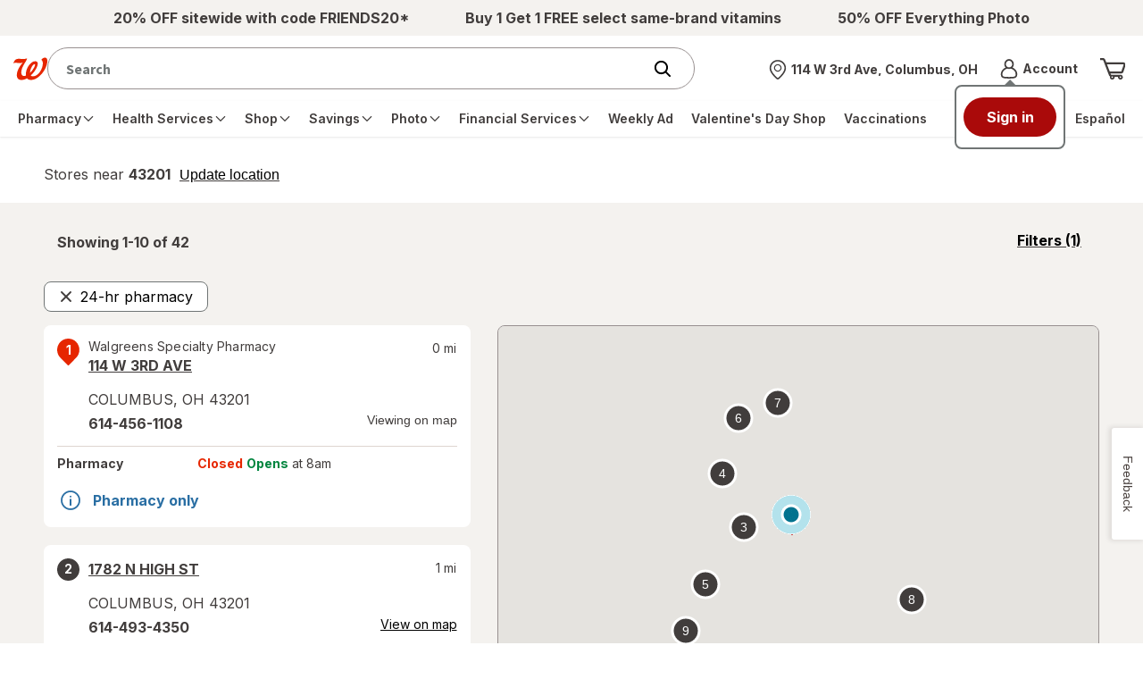

--- FILE ---
content_type: text/javascript; charset=utf-8
request_url: https://app.link/_r?sdk=web2.86.5&branch_key=key_live_pey3WZF9pVXLZe480LsjSdjmErcjPrcf&callback=branch_callback__0
body_size: 71
content:
/**/ typeof branch_callback__0 === 'function' && branch_callback__0("1543496737623715290");

--- FILE ---
content_type: text/plain;charset=utf-8
request_url: https://www.walgreens.com/dthandler/rb_bf21859hft?type=js3&sn=v_4_srv_32_sn_EE2BB84E487EB2FA25FECD6A904E6F90_perc_100000_ol_0_mul_1_app-3Af4c2e99ce32f8b27_1_rcs-3Acss_0&svrid=32&flavor=post&vi=FCAKDAIUIELCRHQCBECMHECAFFKUFKKF-0&modifiedSince=1769008055217&bp=3&app=f4c2e99ce32f8b27&crc=2635517760&en=hu1jo3rs&end=1
body_size: 59
content:
OK(BF)|sn=v_4_srv_32_sn_EE2BB84E487EB2FA25FECD6A904E6F90_app-3Af4c2e99ce32f8b27_1_ol_0_perc_100000_mul_1_rcs-3Acss_0|name=ruxitagentjs|featureHash=ICA7NVfghqrux|buildNumber=10327251022105625|lastModification=1769008055217

--- FILE ---
content_type: application/x-javascript;charset=utf-8
request_url: https://smetrics.walgreens.com/b/ss/walgrns/10/JS-2.23.0-LEWM/s85826815389862?AQB=1&ndh=1&pf=1&callback=s_c_il[1].doPostbacks&et=1&t=24%2F0%2F2026%206%3A35%3A24%206%200&d.&nsid=0&jsonv=1&.d&sdid=76900D34BB6101E4-265A1429E48DE7BD&mid=74022560282296606313214862020252176705&ce=UTF-8&pageName=24%20Hour%20Walgreens%20Pharmacy%20Near%20Titusville%2C%20FL&g=https%3A%2F%2Fwww.walgreens.com%2Fstorelocator%2F24-hour-pharmacy%2Ftitusville-fl&c.&getPercentPageViewed=5.1&.c&cc=USD&ch=storelocator&c53=Walgreens.com%3Aproduction%3A2026-01-22T16%3A59%3A07Z&c74=no%20referrer&c75=www.walgreens.com%2Fstorelocator%2F24-hour-pharmacy%2Ftitusville-fl&v165=https%3A%2F%2Fwww.walgreens.com%2Fstorelocator%2F24-hour-pharmacy%2Ftitusville-fl&v166=24%20Hour%20Walgreens%20Pharmacy%20Near%20Titusville%2C%20FL&v168=storelocator&s=1280x720&c=24&j=1.6&v=N&k=Y&bw=1280&bh=720&mcorgid=5E16123F5245B2970A490D45%40AdobeOrg&AQE=1
body_size: -119
content:
if(s_c_il[1].doPostbacks)s_c_il[1].doPostbacks({"stuff":[],"uuid":"79085133986115595972875491540022671931","dcs_region":7,"tid":"3UPdKESNQGQ="});
